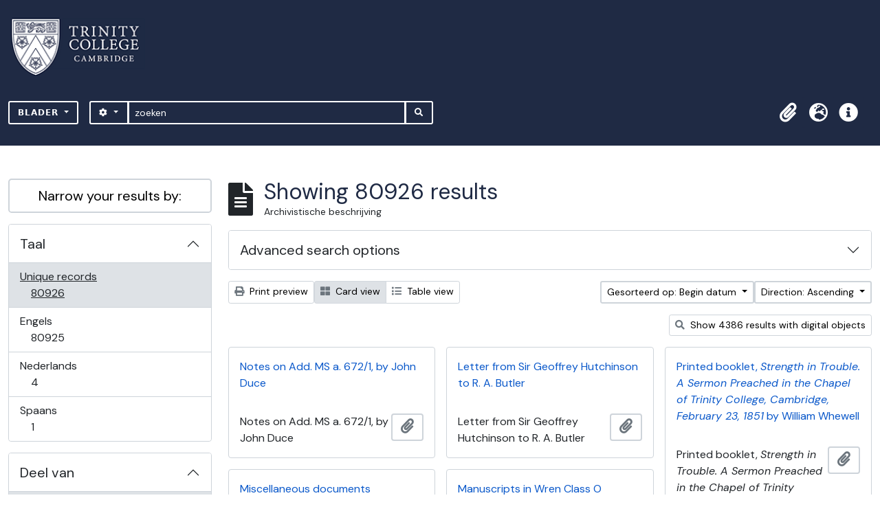

--- FILE ---
content_type: text/html; charset=utf-8
request_url: https://archives.trin.cam.ac.uk/index.php/informationobject/browse?view=card&sort=startDate&sortDir=asc&sf_culture=nl&topLod=0
body_size: 14336
content:

<!DOCTYPE html>
<html lang="nl" dir="ltr">
  <head>
    <meta charset="utf-8">
    <meta name="viewport" content="width=device-width, initial-scale=1">
    <title>archives.trin.cam.ac.uk</title>
        <link rel="shortcut icon" href="/favicon.ico">
    <script defer src="/dist/js/vendor.bundle.1697f26639ee588df9ee.js"></script><script defer src="/dist/js/arDominionB5Plugin.bundle.c90c2b41629624ee747a.js"></script><link href="/dist/css/arDominionB5Plugin.bundle.ce989ca7e5901f35d377.css" rel="stylesheet">
        <!-- <script
  src="https://code.jquery.com/jquery-3.7.0.min.js"
  integrity="sha256-2Pmvv0kuTBOenSvLm6bvfBSSHrUJ+3A7x6P5Ebd07/g="
  crossorigin="anonymous"></script> -->
  <link rel="stylesheet" href="/plugins/arDominionB5Plugin/max_files/css/maxstyles.css" />
    <script src="/plugins/arDominionB5Plugin/max_files/js/searchstringsplit.js"></script>
    <script src="/plugins/arDominionB5Plugin/max_files/js/messaging.js"></script>
    
<!-- Global site tag (gtag.js) - Google Analytics goes here -->
<script async src="https://www.googletagmanager.com/gtag/js?id=UA-175155200-2"></script>
<!-- <script type="text/javascript">
  jQuery(document).ready(function() {
    for(var i = 3; i <=8; i++){
      jQuery(":root").find("#action-icons ul li:nth-of-type(" + i + ")").css('display', 'none');
    }
  });
</script> -->

<!-- Google tag (gtag.js) -->
<script async src="https://www.googletagmanager.com/gtag/js?id=G-KJKFW42REE"></script>
<script>
  window.dataLayer = window.dataLayer || [];
  function gtag(){dataLayer.push(arguments);}
  gtag('js', new Date());

  gtag('config', 'G-KJKFW42REE');
</script> 

  </head>
  <body class="d-flex flex-column min-vh-100 informationobject browse">
        <div class="visually-hidden-focusable p-3 border-bottom">
  <a class="btn btn-sm btn-secondary" href="#main-column">
    Skip to main content  </a>
</div>
    



<header id="top-bar" class="navbar navbar-expand-lg navbar-dark bg-dark max-custom-header" role="navigation" aria-label="Main navigation">
  
<div class="container-xxl flex-grow-1 logo-container">

          <a class="navbar-brand d-flex flex-wrap flex-lg-nowrap align-items-center py-0 me-0" href="/index.php/" title="home" rel="home">
                  <img alt="AtoM logo" class="d-inline-block my-2 me-3" height="35" src="/plugins/arDominionB5Plugin/images/logo.png" />                      </a>
       
    <button class="navbar-toggler atom-btn-secondary my-2 me-1" type="button" data-bs-toggle="collapse" data-bs-target="#navbar-content" aria-controls="navbar-content" aria-expanded="false">
      <span class="navbar-toggler-icon"></span>
      <span class="visually-hidden">Toggle navigation</span>
    </button>
</div>
<div class="container-xxl flex-grow-1">

    <div class="collapse navbar-collapse flex-wrap justify-content-end me-1" id="navbar-content">
      <div class="d-flex flex-wrap flex-lg-nowrap flex-grow-1">
        <div class="dropdown my-2 me-3">
  <button class="btn btn-sm atom-btn-secondary dropdown-toggle" type="button" id="browse-menu" data-bs-toggle="dropdown" aria-expanded="false">
    Blader  </button>
  <ul class="dropdown-menu mt-2" aria-labelledby="browse-menu">
    <li>
      <h6 class="dropdown-header">
        Blader      </h6>
    </li>
                  <li id="node_browseInformationObjects">
          <a class="dropdown-item" href="/index.php/informationobject/browse" title="archivistische beschrijving">archivistische beschrijving</a>        </li>
                        <li id="node_browseActors">
          <a class="dropdown-item" href="/index.php/actor/browse" title="geautoriseerd bestand">geautoriseerd bestand</a>        </li>
                        <li id="node_browseDigitalObjects">
          <a class="dropdown-item" href="/index.php/informationobject/browse?view=card&amp;onlyMedia=1&amp;topLod=0" title="Digitale objecten">Digitale objecten</a>        </li>
            </ul>
</div>
        <form
  id="search-box"
  class="d-flex flex-grow-1 my-2"
  role="search"
  action="/index.php/informationobject/browse">
  <h2 class="visually-hidden">zoeken</h2>
  <input type="hidden" name="topLod" value="0">
  <input type="hidden" name="sort" value="relevance">
  <div class="input-group flex-nowrap">
    <button
      id="search-box-options"
      class="btn btn-sm atom-btn-secondary dropdown-toggle"
      type="button"
      data-bs-toggle="dropdown"
      data-bs-auto-close="outside"
  >
      <i class="fas fa-cog" aria-hidden="true"></i>
      <span class="visually-hidden">Search options</span>
    </button>
    <div class="dropdown-menu mt-2" aria-labelledby="search-box-options">
            <a class="dropdown-item" href="/index.php/informationobject/browse?showAdvanced=1&topLod=0">
        Advanced search      </a>
    </div>
    <input
      id="search-box-input"
      class="form-control form-control-sm dropdown-toggle"
      type="search"
      name="query"
      autocomplete="off"
      value=""
      placeholder="zoeken"
      data-url="/index.php/search/autocomplete"
      data-bs-toggle="dropdown"
      aria-label="zoeken"
  >
    <ul id="search-box-results" class="dropdown-menu mt-2" aria-labelledby="search-box-input"></ul>
    <button class="btn btn-sm atom-btn-secondary" type="submit">
      <i class="fas fa-search" aria-hidden="true"></i>
      <span class="visually-hidden">Search in browse page</span>
    </button>
  </div>
</form>
      </div>
      <div class="d-flex flex-nowrap flex-column flex-lg-row align-items-strech align-items-lg-center">
        <ul class="navbar-nav mx-lg-2">
                    <li class="nav-item dropdown d-flex flex-column">
  <a
    class="nav-link dropdown-toggle d-flex align-items-center p-0"
    href="#"
    id="clipboard-menu"
    role="button"
    data-bs-toggle="dropdown"
    aria-expanded="false"
    data-total-count-label="records added"
    data-alert-close="Close"
    data-load-alert-message="There was an error loading the clipboard content."
    data-export-alert-message="The clipboard is empty for this entity type."
    data-export-check-url="/index.php/clipboard/exportCheck"
    data-delete-alert-message="Note: clipboard items unclipped in this page will be removed from the clipboard when the page is refreshed. You can re-select them now, or reload the page to remove them completely. Using the sort or print preview buttons will also cause a page reload - so anything currently deselected will be lost!">
    <i
      class="fas fa-2x fa-fw fa-paperclip px-0 px-lg-2 py-2"
      data-bs-toggle="tooltip"
      data-bs-placement="bottom"
      data-bs-custom-class="d-none d-lg-block"
      title="Clipboard"
      aria-hidden="true">
    </i>
    <span class="d-lg-none mx-1" aria-hidden="true">
      Clipboard    </span>
    <span class="visually-hidden">
      Clipboard    </span>
  </a>
  <ul class="dropdown-menu dropdown-menu-end mb-2" aria-labelledby="clipboard-menu">
    <li>
      <h6 class="dropdown-header">
        Clipboard      </h6>
    </li>
    <li class="text-muted text-nowrap px-3 pb-2">
      <span
        id="counts-block"
        data-information-object-label="Archivistische beschrijving"
        data-actor-object-label="Geauthoriseerde beschrijving"
        data-repository-object-label="Archiefinstelling">
      </span>
    </li>
                  <li id="node_clearClipboard">
          <a class="dropdown-item" href="/index.php/" title="Clear all selections">Clear all selections</a>        </li>
                        <li id="node_goToClipboard">
          <a class="dropdown-item" href="/index.php/clipboard/view" title="Go to clipboard">Go to clipboard</a>        </li>
                        <li id="node_loadClipboard">
          <a class="dropdown-item" href="/index.php/clipboard/load" title="Load clipboard">Load clipboard</a>        </li>
                        <li id="node_saveClipboard">
          <a class="dropdown-item" href="/index.php/clipboard/save" title="Save clipboard">Save clipboard</a>        </li>
            </ul>
</li>
                      <li class="nav-item dropdown d-flex flex-column">
  <a
    class="nav-link dropdown-toggle d-flex align-items-center p-0"
    href="#"
    id="language-menu"
    role="button"
    data-bs-toggle="dropdown"
    aria-expanded="false">
    <i
      class="fas fa-2x fa-fw fa-globe-europe px-0 px-lg-2 py-2"
      data-bs-toggle="tooltip"
      data-bs-placement="bottom"
      data-bs-custom-class="d-none d-lg-block"
      title="Taal"
      aria-hidden="true">
    </i>
    <span class="d-lg-none mx-1" aria-hidden="true">
      Taal    </span>
    <span class="visually-hidden">
      Taal    </span>  
  </a>
  <ul class="dropdown-menu dropdown-menu-end mb-2" aria-labelledby="language-menu">
    <li>
      <h6 class="dropdown-header">
        Taal      </h6>
    </li>
          <li>
        <a class="dropdown-item" href="/index.php/informationobject/browse?sf_culture=en&amp;view=card&amp;sort=startDate&amp;sortDir=asc&amp;topLod=0" title="English">English</a>      </li>
          <li>
        <a class="dropdown-item" href="/index.php/informationobject/browse?sf_culture=fr&amp;view=card&amp;sort=startDate&amp;sortDir=asc&amp;topLod=0" title="Français">Français</a>      </li>
          <li>
        <a class="dropdown-item" href="/index.php/informationobject/browse?sf_culture=es&amp;view=card&amp;sort=startDate&amp;sortDir=asc&amp;topLod=0" title="Español">Español</a>      </li>
          <li>
        <a class="dropdown-item" href="/index.php/informationobject/browse?sf_culture=nl&amp;view=card&amp;sort=startDate&amp;sortDir=asc&amp;topLod=0" title="Nederlands">Nederlands</a>      </li>
          <li>
        <a class="dropdown-item" href="/index.php/informationobject/browse?sf_culture=pt&amp;view=card&amp;sort=startDate&amp;sortDir=asc&amp;topLod=0" title="Português">Português</a>      </li>
      </ul>
</li>
                    <li class="nav-item dropdown d-flex flex-column">
  <a
    class="nav-link dropdown-toggle d-flex align-items-center p-0"
    href="#"
    id="quick-links-menu"
    role="button"
    data-bs-toggle="dropdown"
    aria-expanded="false">
    <i
      class="fas fa-2x fa-fw fa-info-circle px-0 px-lg-2 py-2"
      data-bs-toggle="tooltip"
      data-bs-placement="bottom"
      data-bs-custom-class="d-none d-lg-block"
      title="Quick links"
      aria-hidden="true">
    </i>
    <span class="d-lg-none mx-1" aria-hidden="true">
      Quick links    </span> 
    <span class="visually-hidden">
      Quick links    </span>
  </a>
  <ul class="dropdown-menu dropdown-menu-end mb-2" aria-labelledby="quick-links-menu">
    <li>
      <h6 class="dropdown-header">
        Quick links      </h6>
    </li>
                  <li id="node_home">
          <a class="dropdown-item" href="/index.php/" title="home">home</a>        </li>
                        <li id="node_about">
          <a class="dropdown-item" href="/index.php/about" title="Over">Over</a>        </li>
                        <li id="node_help">
          <a class="dropdown-item" href="http://docs.accesstomemory.org/" title="Help">Help</a>        </li>
                                                      <li id="node_Test">
          <a class="dropdown-item" href="/index.php/test" title="Test">Test</a>        </li>
                        <li id="node_privacy">
          <a class="dropdown-item" href="/index.php/privacy" title="Privacy Policy">Privacy Policy</a>        </li>
                        <li id="node_Introduction to the Catalogue">
          <a class="dropdown-item" href="/index.php/introduction-to-catalogue" title="Introduction">Introduction</a>        </li>
                        <li id="node_Overview">
          <a class="dropdown-item" href="/index.php/overview" title="Overview">Overview</a>        </li>
                        <li id="node_List of Modern Manuscript Collections">
          <a class="dropdown-item" href="/index.php/list-of-collections" title="List of Collections">List of Collections</a>        </li>
                        <li id="node_Navigating and Searching the Catalogue">
          <a class="dropdown-item" href="https://archives.trin.cam.ac.uk/index.php/how-to-search" title="Navigating and Searching">Navigating and Searching</a>        </li>
                        <li id="node_Notes on Referencing">
          <a class="dropdown-item" href="/index.php/referencing" title="Referencing">Referencing</a>        </li>
                        <li id="node_Featured Items">
          <a class="dropdown-item" href="https://archives.trin.cam.ac.uk/index.php/feature" title="Featured Items">Featured Items</a>        </li>
                        <li id="node_Indexing Terms">
          <a class="dropdown-item" href="/index.php/index-terms" title="Indexing Terms">Indexing Terms</a>        </li>
            </ul>
</li>
        </ul>
                  </div>
    </div>
  </div>
</header>

  <div class="bg-secondary text-white max_front-page__header-secondary">
    <div class="container-xl py-1">
      Archive Site Trinity College Cambridge    </div>
  </div>
    

<div id="wrapper" class="container-xxl pt-3 flex-grow-1 max-2-col">
            <div class="row">
    <div id="sidebar" class="col-md-3">
      
    <h2 class="d-grid">
      <button
        class="btn btn-lg atom-btn-white collapsed text-wrap"
        type="button"
        data-bs-toggle="collapse"
        data-bs-target="#collapse-aggregations"
        aria-expanded="false"
        aria-controls="collapse-aggregations">
        Narrow your results by:      </button>
    </h2>

    <div class="collapse" id="collapse-aggregations">

      
      

<div class="accordion mb-3">
  <div class="accordion-item aggregation">
    <h2 class="accordion-header" id="heading-languages">
      <button
        class="accordion-button collapsed"
        type="button"
        data-bs-toggle="collapse"
        data-bs-target="#collapse-languages"
        aria-expanded="false"
        aria-controls="collapse-languages">
        Taal      </button>
    </h2>
    <div
      id="collapse-languages"
      class="accordion-collapse collapse list-group list-group-flush"
      aria-labelledby="heading-languages">
      
          
              
        <a class="list-group-item list-group-item-action d-flex justify-content-between align-items-center text-break active text-decoration-underline" href="/index.php/informationobject/browse?view=card&amp;sort=startDate&amp;sortDir=asc&amp;sf_culture=nl&amp;topLod=0" title="Unique records, 80926 results80926">Unique records<span class="visually-hidden">, 80926 results</span><span aria-hidden="true" class="ms-3 text-nowrap">80926</span></a>              
        <a class="list-group-item list-group-item-action d-flex justify-content-between align-items-center text-break" href="/index.php/informationobject/browse?languages=en&amp;view=card&amp;sort=startDate&amp;sortDir=asc&amp;sf_culture=nl&amp;topLod=0" title="Engels, 80925 results80925">Engels<span class="visually-hidden">, 80925 results</span><span aria-hidden="true" class="ms-3 text-nowrap">80925</span></a>              
        <a class="list-group-item list-group-item-action d-flex justify-content-between align-items-center text-break" href="/index.php/informationobject/browse?languages=nl&amp;view=card&amp;sort=startDate&amp;sortDir=asc&amp;sf_culture=nl&amp;topLod=0" title="Nederlands, 4 results4">Nederlands<span class="visually-hidden">, 4 results</span><span aria-hidden="true" class="ms-3 text-nowrap">4</span></a>              
        <a class="list-group-item list-group-item-action d-flex justify-content-between align-items-center text-break" href="/index.php/informationobject/browse?languages=es&amp;view=card&amp;sort=startDate&amp;sortDir=asc&amp;sf_culture=nl&amp;topLod=0" title="Spaans, 1 results1">Spaans<span class="visually-hidden">, 1 results</span><span aria-hidden="true" class="ms-3 text-nowrap">1</span></a>          </div>
  </div>
</div>

      

<div class="accordion mb-3">
  <div class="accordion-item aggregation">
    <h2 class="accordion-header" id="heading-collection">
      <button
        class="accordion-button collapsed"
        type="button"
        data-bs-toggle="collapse"
        data-bs-target="#collapse-collection"
        aria-expanded="false"
        aria-controls="collapse-collection">
        Deel van      </button>
    </h2>
    <div
      id="collapse-collection"
      class="accordion-collapse collapse list-group list-group-flush"
      aria-labelledby="heading-collection">
      
              <a class="list-group-item list-group-item-action d-flex justify-content-between align-items-center active text-decoration-underline" href="/index.php/informationobject/browse?view=card&amp;sort=startDate&amp;sortDir=asc&amp;sf_culture=nl&amp;topLod=0" title="All">All</a>          
              
        <a class="list-group-item list-group-item-action d-flex justify-content-between align-items-center text-break" href="/index.php/informationobject/browse?collection=171314&amp;view=card&amp;sort=startDate&amp;sortDir=asc&amp;sf_culture=nl&amp;topLod=0" title="Papers of Richard Monckton Milnes, Lord Houghton, 8184 results8184">Papers of Richard Monckton Milnes, Lord Houghton<span class="visually-hidden">, 8184 results</span><span aria-hidden="true" class="ms-3 text-nowrap">8184</span></a>              
        <a class="list-group-item list-group-item-action d-flex justify-content-between align-items-center text-break" href="/index.php/informationobject/browse?collection=147338&amp;view=card&amp;sort=startDate&amp;sortDir=asc&amp;sf_culture=nl&amp;topLod=0" title="Additional Manuscripts a, 7386 results7386">Additional Manuscripts a<span class="visually-hidden">, 7386 results</span><span aria-hidden="true" class="ms-3 text-nowrap">7386</span></a>              
        <a class="list-group-item list-group-item-action d-flex justify-content-between align-items-center text-break" href="/index.php/informationobject/browse?collection=453&amp;view=card&amp;sort=startDate&amp;sortDir=asc&amp;sf_culture=nl&amp;topLod=0" title="Papers of Robert Calverley Trevelyan and Elizabeth Trevelyan, 5881 results5881">Papers of Robert Calverley Trevelyan and Elizabeth Trevelyan<span class="visually-hidden">, 5881 results</span><span aria-hidden="true" class="ms-3 text-nowrap">5881</span></a>              
        <a class="list-group-item list-group-item-action d-flex justify-content-between align-items-center text-break" href="/index.php/informationobject/browse?collection=163665&amp;view=card&amp;sort=startDate&amp;sortDir=asc&amp;sf_culture=nl&amp;topLod=0" title="Additional Manuscripts c, 5430 results5430">Additional Manuscripts c<span class="visually-hidden">, 5430 results</span><span aria-hidden="true" class="ms-3 text-nowrap">5430</span></a>              
        <a class="list-group-item list-group-item-action d-flex justify-content-between align-items-center text-break" href="/index.php/informationobject/browse?collection=118971&amp;view=card&amp;sort=startDate&amp;sortDir=asc&amp;sf_culture=nl&amp;topLod=0" title="Manuscripts in Wren Class O, 5428 results5428">Manuscripts in Wren Class O<span class="visually-hidden">, 5428 results</span><span aria-hidden="true" class="ms-3 text-nowrap">5428</span></a>              
        <a class="list-group-item list-group-item-action d-flex justify-content-between align-items-center text-break" href="/index.php/informationobject/browse?collection=69501&amp;view=card&amp;sort=startDate&amp;sortDir=asc&amp;sf_culture=nl&amp;topLod=0" title="Papers of Lord Butler, 3565 results3565">Papers of Lord Butler<span class="visually-hidden">, 3565 results</span><span aria-hidden="true" class="ms-3 text-nowrap">3565</span></a>              
        <a class="list-group-item list-group-item-action d-flex justify-content-between align-items-center text-break" href="/index.php/informationobject/browse?collection=445&amp;view=card&amp;sort=startDate&amp;sortDir=asc&amp;sf_culture=nl&amp;topLod=0" title="Papers of Sir James Frazer, 2669 results2669">Papers of Sir James Frazer<span class="visually-hidden">, 2669 results</span><span aria-hidden="true" class="ms-3 text-nowrap">2669</span></a>              
        <a class="list-group-item list-group-item-action d-flex justify-content-between align-items-center text-break" href="/index.php/informationobject/browse?collection=172250&amp;view=card&amp;sort=startDate&amp;sortDir=asc&amp;sf_culture=nl&amp;topLod=0" title="Papers of Julian Trevelyan, 2640 results2640">Papers of Julian Trevelyan<span class="visually-hidden">, 2640 results</span><span aria-hidden="true" class="ms-3 text-nowrap">2640</span></a>              
        <a class="list-group-item list-group-item-action d-flex justify-content-between align-items-center text-break" href="/index.php/informationobject/browse?collection=99444&amp;view=card&amp;sort=startDate&amp;sortDir=asc&amp;sf_culture=nl&amp;topLod=0" title="Pethick-Lawrence Papers, 2386 results2386">Pethick-Lawrence Papers<span class="visually-hidden">, 2386 results</span><span aria-hidden="true" class="ms-3 text-nowrap">2386</span></a>              
        <a class="list-group-item list-group-item-action d-flex justify-content-between align-items-center text-break" href="/index.php/informationobject/browse?collection=116320&amp;view=card&amp;sort=startDate&amp;sortDir=asc&amp;sf_culture=nl&amp;topLod=0" title="Mayor Papers, 2381 results2381">Mayor Papers<span class="visually-hidden">, 2381 results</span><span aria-hidden="true" class="ms-3 text-nowrap">2381</span></a>          </div>
  </div>
</div>

      
      

<div class="accordion mb-3">
  <div class="accordion-item aggregation">
    <h2 class="accordion-header" id="heading-creators">
      <button
        class="accordion-button collapsed"
        type="button"
        data-bs-toggle="collapse"
        data-bs-target="#collapse-creators"
        aria-expanded="false"
        aria-controls="collapse-creators">
        Archiefvormer      </button>
    </h2>
    <div
      id="collapse-creators"
      class="accordion-collapse collapse list-group list-group-flush"
      aria-labelledby="heading-creators">
      
              <a class="list-group-item list-group-item-action d-flex justify-content-between align-items-center active text-decoration-underline" href="/index.php/informationobject/browse?view=card&amp;sort=startDate&amp;sortDir=asc&amp;sf_culture=nl&amp;topLod=0" title="All">All</a>          
              
        <a class="list-group-item list-group-item-action d-flex justify-content-between align-items-center text-break" href="/index.php/informationobject/browse?creators=22507&amp;view=card&amp;sort=startDate&amp;sortDir=asc&amp;sf_culture=nl&amp;topLod=0" title="Macaulay, Thomas Babington (1800-1859), 1st Baron Macaulay, historian, essayist, and poet, 421 results421">Macaulay, Thomas Babington (1800-1859), 1st Baron Macaulay, historian, essayist, and poet<span class="visually-hidden">, 421 results</span><span aria-hidden="true" class="ms-3 text-nowrap">421</span></a>              
        <a class="list-group-item list-group-item-action d-flex justify-content-between align-items-center text-break" href="/index.php/informationobject/browse?creators=25443&amp;view=card&amp;sort=startDate&amp;sortDir=asc&amp;sf_culture=nl&amp;topLod=0" title="Whewell, William (1794-1866), college head and writer on the history and philosophy of science, 110 results110">Whewell, William (1794-1866), college head and writer on the history and philosophy of science<span class="visually-hidden">, 110 results</span><span aria-hidden="true" class="ms-3 text-nowrap">110</span></a>              
        <a class="list-group-item list-group-item-action d-flex justify-content-between align-items-center text-break" href="/index.php/informationobject/browse?creators=94248&amp;view=card&amp;sort=startDate&amp;sortDir=asc&amp;sf_culture=nl&amp;topLod=0" title="Turner, Dawson (1775-1858), banker, botanist, and antiquary, 91 results91">Turner, Dawson (1775-1858), banker, botanist, and antiquary<span class="visually-hidden">, 91 results</span><span aria-hidden="true" class="ms-3 text-nowrap">91</span></a>              
        <a class="list-group-item list-group-item-action d-flex justify-content-between align-items-center text-break" href="/index.php/informationobject/browse?creators=307641&amp;view=card&amp;sort=startDate&amp;sortDir=asc&amp;sf_culture=nl&amp;topLod=0" title="Babington, Jean (1764-1845), née Macaulay, wife of Thomas Babington, 62 results62">Babington, Jean (1764-1845), née Macaulay, wife of Thomas Babington<span class="visually-hidden">, 62 results</span><span aria-hidden="true" class="ms-3 text-nowrap">62</span></a>              
        <a class="list-group-item list-group-item-action d-flex justify-content-between align-items-center text-break" href="/index.php/informationobject/browse?creators=194163&amp;view=card&amp;sort=startDate&amp;sortDir=asc&amp;sf_culture=nl&amp;topLod=0" title="Parker, Sir James (1803–1852) Knight, judge, 56 results56">Parker, Sir James (1803–1852) Knight, judge<span class="visually-hidden">, 56 results</span><span aria-hidden="true" class="ms-3 text-nowrap">56</span></a>              
        <a class="list-group-item list-group-item-action d-flex justify-content-between align-items-center text-break" href="/index.php/informationobject/browse?creators=8147&amp;view=card&amp;sort=startDate&amp;sortDir=asc&amp;sf_culture=nl&amp;topLod=0" title="Wright, William Aldis (1831-1914), literary and biblical scholar, 55 results55">Wright, William Aldis (1831-1914), literary and biblical scholar<span class="visually-hidden">, 55 results</span><span aria-hidden="true" class="ms-3 text-nowrap">55</span></a>              
        <a class="list-group-item list-group-item-action d-flex justify-content-between align-items-center text-break" href="/index.php/informationobject/browse?creators=7604&amp;view=card&amp;sort=startDate&amp;sortDir=asc&amp;sf_culture=nl&amp;topLod=0" title="Sidgwick, Mary (d 1879), mother of Henry Sidgwick, 53 results53">Sidgwick, Mary (d 1879), mother of Henry Sidgwick<span class="visually-hidden">, 53 results</span><span aria-hidden="true" class="ms-3 text-nowrap">53</span></a>              
        <a class="list-group-item list-group-item-action d-flex justify-content-between align-items-center text-break" href="/index.php/informationobject/browse?creators=116319&amp;view=card&amp;sort=startDate&amp;sortDir=asc&amp;sf_culture=nl&amp;topLod=0" title="The Mayor family, 51 results51">The Mayor family<span class="visually-hidden">, 51 results</span><span aria-hidden="true" class="ms-3 text-nowrap">51</span></a>              
        <a class="list-group-item list-group-item-action d-flex justify-content-between align-items-center text-break" href="/index.php/informationobject/browse?creators=6246&amp;view=card&amp;sort=startDate&amp;sortDir=asc&amp;sf_culture=nl&amp;topLod=0" title="Jackson, Henry (1839-1921), classical scholar, 49 results49">Jackson, Henry (1839-1921), classical scholar<span class="visually-hidden">, 49 results</span><span aria-hidden="true" class="ms-3 text-nowrap">49</span></a>              
        <a class="list-group-item list-group-item-action d-flex justify-content-between align-items-center text-break" href="/index.php/informationobject/browse?creators=146838&amp;view=card&amp;sort=startDate&amp;sortDir=asc&amp;sf_culture=nl&amp;topLod=0" title="Powell, John Enoch (1912-1998), politician, 48 results48">Powell, John Enoch (1912-1998), politician<span class="visually-hidden">, 48 results</span><span aria-hidden="true" class="ms-3 text-nowrap">48</span></a>          </div>
  </div>
</div>

      

<div class="accordion mb-3">
  <div class="accordion-item aggregation">
    <h2 class="accordion-header" id="heading-names">
      <button
        class="accordion-button collapsed"
        type="button"
        data-bs-toggle="collapse"
        data-bs-target="#collapse-names"
        aria-expanded="false"
        aria-controls="collapse-names">
        Naam      </button>
    </h2>
    <div
      id="collapse-names"
      class="accordion-collapse collapse list-group list-group-flush"
      aria-labelledby="heading-names">
      
              <a class="list-group-item list-group-item-action d-flex justify-content-between align-items-center active text-decoration-underline" href="/index.php/informationobject/browse?view=card&amp;sort=startDate&amp;sortDir=asc&amp;sf_culture=nl&amp;topLod=0" title="All">All</a>          
              
        <a class="list-group-item list-group-item-action d-flex justify-content-between align-items-center text-break" href="/index.php/informationobject/browse?names=6235&amp;view=card&amp;sort=startDate&amp;sortDir=asc&amp;sf_culture=nl&amp;topLod=0" title="Trevelyan, Elizabeth (1875-1957), musician, 2939 results2939">Trevelyan, Elizabeth (1875-1957), musician<span class="visually-hidden">, 2939 results</span><span aria-hidden="true" class="ms-3 text-nowrap">2939</span></a>              
        <a class="list-group-item list-group-item-action d-flex justify-content-between align-items-center text-break" href="/index.php/informationobject/browse?names=1688&amp;view=card&amp;sort=startDate&amp;sortDir=asc&amp;sf_culture=nl&amp;topLod=0" title="Frazer, Lilly (? 1855-1941), writer and translator, wife of Sir James George Frazer, 1576 results1576">Frazer, Lilly (? 1855-1941), writer and translator, wife of Sir James George Frazer<span class="visually-hidden">, 1576 results</span><span aria-hidden="true" class="ms-3 text-nowrap">1576</span></a>              
        <a class="list-group-item list-group-item-action d-flex justify-content-between align-items-center text-break" href="/index.php/informationobject/browse?names=8677&amp;view=card&amp;sort=startDate&amp;sortDir=asc&amp;sf_culture=nl&amp;topLod=0" title="Trevelyan, Sir George Otto (1838–1928), 2nd Baronet, politician and author, 1515 results1515">Trevelyan, Sir George Otto (1838–1928), 2nd Baronet, politician and author<span class="visually-hidden">, 1515 results</span><span aria-hidden="true" class="ms-3 text-nowrap">1515</span></a>              
        <a class="list-group-item list-group-item-action d-flex justify-content-between align-items-center text-break" href="/index.php/informationobject/browse?names=9047&amp;view=card&amp;sort=startDate&amp;sortDir=asc&amp;sf_culture=nl&amp;topLod=0" title="Trevelyan, Caroline (c 1847-1928), wife of Sir George Otto Trevelyan, 2nd Baronet, 1436 results1436">Trevelyan, Caroline (c 1847-1928), wife of Sir George Otto Trevelyan, 2nd Baronet<span class="visually-hidden">, 1436 results</span><span aria-hidden="true" class="ms-3 text-nowrap">1436</span></a>              
        <a class="list-group-item list-group-item-action d-flex justify-content-between align-items-center text-break" href="/index.php/informationobject/browse?names=3639&amp;view=card&amp;sort=startDate&amp;sortDir=asc&amp;sf_culture=nl&amp;topLod=0" title="Trevelyan, George Macaulay (1876-1962), historian, public educator, and conservationist, 996 results996">Trevelyan, George Macaulay (1876-1962), historian, public educator, and conservationist<span class="visually-hidden">, 996 results</span><span aria-hidden="true" class="ms-3 text-nowrap">996</span></a>              
        <a class="list-group-item list-group-item-action d-flex justify-content-between align-items-center text-break" href="/index.php/informationobject/browse?names=26278&amp;view=card&amp;sort=startDate&amp;sortDir=asc&amp;sf_culture=nl&amp;topLod=0" title="Sidgwick, Henry (1838-1900), philosopher, 934 results934">Sidgwick, Henry (1838-1900), philosopher<span class="visually-hidden">, 934 results</span><span aria-hidden="true" class="ms-3 text-nowrap">934</span></a>              
        <a class="list-group-item list-group-item-action d-flex justify-content-between align-items-center text-break" href="/index.php/informationobject/browse?names=1761&amp;view=card&amp;sort=startDate&amp;sortDir=asc&amp;sf_culture=nl&amp;topLod=0" title="Trevelyan, Julian Otto (1910-1988), painter and printmaker, 903 results903">Trevelyan, Julian Otto (1910-1988), painter and printmaker<span class="visually-hidden">, 903 results</span><span aria-hidden="true" class="ms-3 text-nowrap">903</span></a>              
        <a class="list-group-item list-group-item-action d-flex justify-content-between align-items-center text-break" href="/index.php/informationobject/browse?names=2122&amp;view=card&amp;sort=startDate&amp;sortDir=asc&amp;sf_culture=nl&amp;topLod=0" title="Tovey, Sir Donald Francis (1875-1940), knight, music scholar and composer, 616 results616">Tovey, Sir Donald Francis (1875-1940), knight, music scholar and composer<span class="visually-hidden">, 616 results</span><span aria-hidden="true" class="ms-3 text-nowrap">616</span></a>              
        <a class="list-group-item list-group-item-action d-flex justify-content-between align-items-center text-break" href="/index.php/informationobject/browse?names=7719&amp;view=card&amp;sort=startDate&amp;sortDir=asc&amp;sf_culture=nl&amp;topLod=0" title="Trevelyan, Sir Charles Philips (1870-1958), 3rd Baronet, politician, 563 results563">Trevelyan, Sir Charles Philips (1870-1958), 3rd Baronet, politician<span class="visually-hidden">, 563 results</span><span aria-hidden="true" class="ms-3 text-nowrap">563</span></a>              
        <a class="list-group-item list-group-item-action d-flex justify-content-between align-items-center text-break" href="/index.php/informationobject/browse?names=94328&amp;view=card&amp;sort=startDate&amp;sortDir=asc&amp;sf_culture=nl&amp;topLod=0" title="Gurney, Hudson (1775-1864), antiquary and banker, 526 results526">Gurney, Hudson (1775-1864), antiquary and banker<span class="visually-hidden">, 526 results</span><span aria-hidden="true" class="ms-3 text-nowrap">526</span></a>          </div>
  </div>
</div>

        
        
      

<div class="accordion mb-3">
  <div class="accordion-item aggregation">
    <h2 class="accordion-header" id="heading-genres">
      <button
        class="accordion-button collapsed"
        type="button"
        data-bs-toggle="collapse"
        data-bs-target="#collapse-genres"
        aria-expanded="false"
        aria-controls="collapse-genres">
        Genre      </button>
    </h2>
    <div
      id="collapse-genres"
      class="accordion-collapse collapse list-group list-group-flush"
      aria-labelledby="heading-genres">
      
              <a class="list-group-item list-group-item-action d-flex justify-content-between align-items-center active text-decoration-underline" href="/index.php/informationobject/browse?view=card&amp;sort=startDate&amp;sortDir=asc&amp;sf_culture=nl&amp;topLod=0" title="All">All</a>          
              
        <a class="list-group-item list-group-item-action d-flex justify-content-between align-items-center text-break" href="/index.php/informationobject/browse?genres=409&amp;view=card&amp;sort=startDate&amp;sortDir=asc&amp;sf_culture=nl&amp;topLod=0" title="Photographs, 293 results293">Photographs<span class="visually-hidden">, 293 results</span><span aria-hidden="true" class="ms-3 text-nowrap">293</span></a>              
        <a class="list-group-item list-group-item-action d-flex justify-content-between align-items-center text-break" href="/index.php/informationobject/browse?genres=415&amp;view=card&amp;sort=startDate&amp;sortDir=asc&amp;sf_culture=nl&amp;topLod=0" title="Prints, 52 results52">Prints<span class="visually-hidden">, 52 results</span><span aria-hidden="true" class="ms-3 text-nowrap">52</span></a>              
        <a class="list-group-item list-group-item-action d-flex justify-content-between align-items-center text-break" href="/index.php/informationobject/browse?genres=379&amp;view=card&amp;sort=startDate&amp;sortDir=asc&amp;sf_culture=nl&amp;topLod=0" title="Albums, 9 results9">Albums<span class="visually-hidden">, 9 results</span><span aria-hidden="true" class="ms-3 text-nowrap">9</span></a>              
        <a class="list-group-item list-group-item-action d-flex justify-content-between align-items-center text-break" href="/index.php/informationobject/browse?genres=999132690&amp;view=card&amp;sort=startDate&amp;sortDir=asc&amp;sf_culture=nl&amp;topLod=0" title="Stereographs, 7 results7">Stereographs<span class="visually-hidden">, 7 results</span><span aria-hidden="true" class="ms-3 text-nowrap">7</span></a>              
        <a class="list-group-item list-group-item-action d-flex justify-content-between align-items-center text-break" href="/index.php/informationobject/browse?genres=999102309&amp;view=card&amp;sort=startDate&amp;sortDir=asc&amp;sf_culture=nl&amp;topLod=0" title="Cartes-de-visite (card photographs), 6 results6">Cartes-de-visite (card photographs)<span class="visually-hidden">, 6 results</span><span aria-hidden="true" class="ms-3 text-nowrap">6</span></a>              
        <a class="list-group-item list-group-item-action d-flex justify-content-between align-items-center text-break" href="/index.php/informationobject/browse?genres=999139278&amp;view=card&amp;sort=startDate&amp;sortDir=asc&amp;sf_culture=nl&amp;topLod=0" title="Lithographs, 4 results4">Lithographs<span class="visually-hidden">, 4 results</span><span aria-hidden="true" class="ms-3 text-nowrap">4</span></a>              
        <a class="list-group-item list-group-item-action d-flex justify-content-between align-items-center text-break" href="/index.php/informationobject/browse?genres=413&amp;view=card&amp;sort=startDate&amp;sortDir=asc&amp;sf_culture=nl&amp;topLod=0" title="Postcards, 2 results2">Postcards<span class="visually-hidden">, 2 results</span><span aria-hidden="true" class="ms-3 text-nowrap">2</span></a>              
        <a class="list-group-item list-group-item-action d-flex justify-content-between align-items-center text-break" href="/index.php/informationobject/browse?genres=999102616&amp;view=card&amp;sort=startDate&amp;sortDir=asc&amp;sf_culture=nl&amp;topLod=0" title="Cabinet photographs, 2 results2">Cabinet photographs<span class="visually-hidden">, 2 results</span><span aria-hidden="true" class="ms-3 text-nowrap">2</span></a>              
        <a class="list-group-item list-group-item-action d-flex justify-content-between align-items-center text-break" href="/index.php/informationobject/browse?genres=382&amp;view=card&amp;sort=startDate&amp;sortDir=asc&amp;sf_culture=nl&amp;topLod=0" title="Books, 1 results1">Books<span class="visually-hidden">, 1 results</span><span aria-hidden="true" class="ms-3 text-nowrap">1</span></a>              
        <a class="list-group-item list-group-item-action d-flex justify-content-between align-items-center text-break" href="/index.php/informationobject/browse?genres=999140208&amp;view=card&amp;sort=startDate&amp;sortDir=asc&amp;sf_culture=nl&amp;topLod=0" title="Juvenilia, 1 results1">Juvenilia<span class="visually-hidden">, 1 results</span><span aria-hidden="true" class="ms-3 text-nowrap">1</span></a>          </div>
  </div>
</div>

      

<div class="accordion mb-3">
  <div class="accordion-item aggregation">
    <h2 class="accordion-header" id="heading-levels">
      <button
        class="accordion-button collapsed"
        type="button"
        data-bs-toggle="collapse"
        data-bs-target="#collapse-levels"
        aria-expanded="false"
        aria-controls="collapse-levels">
        Beschrijvingsniveau      </button>
    </h2>
    <div
      id="collapse-levels"
      class="accordion-collapse collapse list-group list-group-flush"
      aria-labelledby="heading-levels">
      
              <a class="list-group-item list-group-item-action d-flex justify-content-between align-items-center active text-decoration-underline" href="/index.php/informationobject/browse?view=card&amp;sort=startDate&amp;sortDir=asc&amp;sf_culture=nl&amp;topLod=0" title="All">All</a>          
              
        <a class="list-group-item list-group-item-action d-flex justify-content-between align-items-center text-break" href="/index.php/informationobject/browse?levels=233&amp;view=card&amp;sort=startDate&amp;sortDir=asc&amp;sf_culture=nl&amp;topLod=0" title="Stuk, 60346 results60346">Stuk<span class="visually-hidden">, 60346 results</span><span aria-hidden="true" class="ms-3 text-nowrap">60346</span></a>              
        <a class="list-group-item list-group-item-action d-flex justify-content-between align-items-center text-break" href="/index.php/informationobject/browse?levels=232&amp;view=card&amp;sort=startDate&amp;sortDir=asc&amp;sf_culture=nl&amp;topLod=0" title="Bestanddeel, 11033 results11033">Bestanddeel<span class="visually-hidden">, 11033 results</span><span aria-hidden="true" class="ms-3 text-nowrap">11033</span></a>              
        <a class="list-group-item list-group-item-action d-flex justify-content-between align-items-center text-break" href="/index.php/informationobject/browse?levels=290&amp;view=card&amp;sort=startDate&amp;sortDir=asc&amp;sf_culture=nl&amp;topLod=0" title="Deel, 7589 results7589">Deel<span class="visually-hidden">, 7589 results</span><span aria-hidden="true" class="ms-3 text-nowrap">7589</span></a>              
        <a class="list-group-item list-group-item-action d-flex justify-content-between align-items-center text-break" href="/index.php/informationobject/browse?levels=230&amp;view=card&amp;sort=startDate&amp;sortDir=asc&amp;sf_culture=nl&amp;topLod=0" title="Reeks, 1065 results1065">Reeks<span class="visually-hidden">, 1065 results</span><span aria-hidden="true" class="ms-3 text-nowrap">1065</span></a>              
        <a class="list-group-item list-group-item-action d-flex justify-content-between align-items-center text-break" href="/index.php/informationobject/browse?levels=88727&amp;view=card&amp;sort=startDate&amp;sortDir=asc&amp;sf_culture=nl&amp;topLod=0" title="sub-fonds, 177 results177">sub-fonds<span class="visually-hidden">, 177 results</span><span aria-hidden="true" class="ms-3 text-nowrap">177</span></a>              
        <a class="list-group-item list-group-item-action d-flex justify-content-between align-items-center text-break" href="/index.php/informationobject/browse?levels=7715&amp;view=card&amp;sort=startDate&amp;sortDir=asc&amp;sf_culture=nl&amp;topLod=0" title="Class, 168 results168">Class<span class="visually-hidden">, 168 results</span><span aria-hidden="true" class="ms-3 text-nowrap">168</span></a>              
        <a class="list-group-item list-group-item-action d-flex justify-content-between align-items-center text-break" href="/index.php/informationobject/browse?levels=227&amp;view=card&amp;sort=startDate&amp;sortDir=asc&amp;sf_culture=nl&amp;topLod=0" title="Archief, 102 results102">Archief<span class="visually-hidden">, 102 results</span><span aria-hidden="true" class="ms-3 text-nowrap">102</span></a>              
        <a class="list-group-item list-group-item-action d-flex justify-content-between align-items-center text-break" href="/index.php/informationobject/browse?levels=231&amp;view=card&amp;sort=startDate&amp;sortDir=asc&amp;sf_culture=nl&amp;topLod=0" title="Deelreeks, 85 results85">Deelreeks<span class="visually-hidden">, 85 results</span><span aria-hidden="true" class="ms-3 text-nowrap">85</span></a>              
        <a class="list-group-item list-group-item-action d-flex justify-content-between align-items-center text-break" href="/index.php/informationobject/browse?levels=228&amp;view=card&amp;sort=startDate&amp;sortDir=asc&amp;sf_culture=nl&amp;topLod=0" title="Deelarchief, 83 results83">Deelarchief<span class="visually-hidden">, 83 results</span><span aria-hidden="true" class="ms-3 text-nowrap">83</span></a>              
        <a class="list-group-item list-group-item-action d-flex justify-content-between align-items-center text-break" href="/index.php/informationobject/browse?levels=88955&amp;view=card&amp;sort=startDate&amp;sortDir=asc&amp;sf_culture=nl&amp;topLod=0" title="sub-series, 54 results54">sub-series<span class="visually-hidden">, 54 results</span><span aria-hidden="true" class="ms-3 text-nowrap">54</span></a>          </div>
  </div>
</div>

      

<div class="accordion mb-3">
  <div class="accordion-item aggregation">
    <h2 class="accordion-header" id="heading-mediatypes">
      <button
        class="accordion-button collapsed"
        type="button"
        data-bs-toggle="collapse"
        data-bs-target="#collapse-mediatypes"
        aria-expanded="false"
        aria-controls="collapse-mediatypes">
        mediatype      </button>
    </h2>
    <div
      id="collapse-mediatypes"
      class="accordion-collapse collapse list-group list-group-flush"
      aria-labelledby="heading-mediatypes">
      
              <a class="list-group-item list-group-item-action d-flex justify-content-between align-items-center active text-decoration-underline" href="/index.php/informationobject/browse?view=card&amp;sort=startDate&amp;sortDir=asc&amp;sf_culture=nl&amp;topLod=0" title="All">All</a>          
              
        <a class="list-group-item list-group-item-action d-flex justify-content-between align-items-center text-break" href="/index.php/informationobject/browse?mediatypes=136&amp;view=card&amp;sort=startDate&amp;sortDir=asc&amp;sf_culture=nl&amp;topLod=0" title="Afbeelding, 4348 results4348">Afbeelding<span class="visually-hidden">, 4348 results</span><span aria-hidden="true" class="ms-3 text-nowrap">4348</span></a>              
        <a class="list-group-item list-group-item-action d-flex justify-content-between align-items-center text-break" href="/index.php/informationobject/browse?mediatypes=137&amp;view=card&amp;sort=startDate&amp;sortDir=asc&amp;sf_culture=nl&amp;topLod=0" title="Tekst, 36 results36">Tekst<span class="visually-hidden">, 36 results</span><span aria-hidden="true" class="ms-3 text-nowrap">36</span></a>              
        <a class="list-group-item list-group-item-action d-flex justify-content-between align-items-center text-break" href="/index.php/informationobject/browse?mediatypes=139&amp;view=card&amp;sort=startDate&amp;sortDir=asc&amp;sf_culture=nl&amp;topLod=0" title="Anders, 2 results2">Anders<span class="visually-hidden">, 2 results</span><span aria-hidden="true" class="ms-3 text-nowrap">2</span></a>          </div>
  </div>
</div>

    </div>

      </div>
    <div id="main-column" role="main" class="col-md-9">
        
  <div class="multiline-header d-flex align-items-center mb-3">
    <i class="fas fa-3x fa-file-alt me-3" aria-hidden="true"></i>
    <div class="d-flex flex-column">
      <h1 class="mb-0" aria-describedby="heading-label">
                  Showing 80926 results              </h1>
      <span class="small" id="heading-label">
        Archivistische beschrijving      </span>
    </div>
  </div>
        <div class="d-flex flex-wrap gap-2">
    
                                    </div>

      
  <div class="accordion mb-3 adv-search" role="search">
  <div class="accordion-item">
    <h2 class="accordion-header" id="heading-adv-search">
      <button class="accordion-button collapsed" type="button" data-bs-toggle="collapse" data-bs-target="#collapse-adv-search" aria-expanded="false" aria-controls="collapse-adv-search" data-cy="advanced-search-toggle">
        Advanced search options      </button>
    </h2>
    <div id="collapse-adv-search" class="accordion-collapse collapse" aria-labelledby="heading-adv-search">
      <div class="accordion-body">
        <form name="advanced-search-form" method="get" action="/index.php/informationobject/browse">
                      <input type="hidden" name="view" value="card"/>
                      <input type="hidden" name="sort" value="startDate"/>
          
          <h5>Find results with:</h5>

          <div class="criteria mb-4">

            
              
            
            
            <div class="criterion row align-items-center">

              <div class="col-xl-auto mb-3 adv-search-boolean">
                <select class="form-select" name="so0">
                  <option value="and">and</option>
                  <option value="or">or</option>
                  <option value="not">not</option>
                </select>
              </div>

              <div class="col-xl-auto flex-grow-1 mb-3">
                <input class="form-control" type="text" aria-label="zoeken" placeholder="zoeken" name="sq0">
              </div>

              <div class="col-xl-auto mb-3 text-center">
                <span class="form-text">in</span>
              </div>

              <div class="col-xl-auto mb-3">
                <select class="form-select" name="sf0">
                                      <option value="">
                      Any field                    </option>
                                      <option value="title">
                      Titel                    </option>
                                      <option value="archivalHistory">
                      Geschiedenis van het archief                    </option>
                                      <option value="scopeAndContent">
                      Bereik en inhoud                    </option>
                                      <option value="extentAndMedium">
                      Omvang en medium                    </option>
                                      <option value="subject">
                      Onderwerp trefwoord                    </option>
                                      <option value="name">
                      Naam ontsluitingsterm                    </option>
                                      <option value="place">
                      Geografische trefwoorden                    </option>
                                      <option value="genre">
                      Genre access points                    </option>
                                      <option value="identifier">
                      Bestandsidentificatie                     </option>
                                      <option value="referenceCode">
                      referentie code                    </option>
                                      <option value="digitalObjectTranscript">
                      Digital object text                    </option>
                                      <option value="creator">
                      Archiefvormer                    </option>
                                      <option value="findingAidTranscript">
                      Finding aid text                    </option>
                                      <option value="allExceptFindingAidTranscript">
                      Any field except finding aid text                    </option>
                                  </select>
              </div>

              <div class="col-xl-auto mb-3">
                <a href="#" class="d-none d-xl-block delete-criterion" aria-label="Delete criterion">
                  <i aria-hidden="true" class="fas fa-times text-muted"></i>
                </a>
                <a href="#" class="d-xl-none delete-criterion btn btn-outline-danger w-100 mb-3">
                  Delete criterion                </a>
              </div>

            </div>

            <div class="add-new-criteria mb-3">
              <a id="add-criterion-dropdown-menu" class="btn atom-btn-white dropdown-toggle" href="#" role="button" data-bs-toggle="dropdown" aria-expanded="false">Add new criteria</a>
              <ul class="dropdown-menu mt-2" aria-labelledby="add-criterion-dropdown-menu">
                <li><a class="dropdown-item" href="#" id="add-criterion-and">And</a></li>
                <li><a class="dropdown-item" href="#" id="add-criterion-or">Or</a></li>
                <li><a class="dropdown-item" href="#" id="add-criterion-not">Not</a></li>
              </ul>
            </div>

          </div>

          <h5>Limit results to:</h5>

          <div class="criteria mb-4">

            
            <div class="mb-3"><label class="form-label" for="collection">Top-level description</label><select name="collection" class="form-autocomplete form-control" id="collection">

</select><input class="list" type="hidden" value="/index.php/informationobject/autocomplete?parent=1&filterDrafts=1"></div>
          </div>

          <h5>Filter results by:</h5>

          <div class="criteria mb-4">

            <div class="row">

              
              <div class="col-md-4">
                <div class="mb-3"><label class="form-label" for="levels">Beschrijvingsniveau</label><select name="levels" class="form-select" id="levels">
<option value="" selected="selected"></option>
<option value="227">Archief</option>
<option value="232">Bestanddeel</option>
<option value="7715">Class</option>
<option value="229">Collectie</option>
<option value="290">Deel</option>
<option value="228">Deelarchief</option>
<option value="231">Deelreeks</option>
<option value="230">Reeks</option>
<option value="233">Stuk</option>
<option value="88727">sub-fonds</option>
<option value="88955">sub-series</option>
<option value="88729">sub-sub-fonds</option>
<option value="89013">sub-sub-series</option>
</select></div>              </div>
              

              <div class="col-md-4">
                <div class="mb-3"><label class="form-label" for="onlyMedia">Digitaal object available</label><select name="onlyMedia" class="form-select" id="onlyMedia">
<option value="" selected="selected"></option>
<option value="1">Yes</option>
<option value="0">Nee</option>
</select></div>              </div>

                              <div class="col-md-4">
                  <div class="mb-3"><label class="form-label" for="findingAidStatus">Finding aid</label><select name="findingAidStatus" class="form-select" id="findingAidStatus">
<option value="" selected="selected"></option>
<option value="yes">Yes</option>
<option value="no">Nee</option>
<option value="generated">Generated</option>
<option value="uploaded">ingelezen</option>
</select></div>                </div>
              
            </div>

            <div class="row">

                              <div class="col-md-6">
                  <div class="mb-3"><label class="form-label" for="copyrightStatus">Copyright status</label><select name="copyrightStatus" class="form-select" id="copyrightStatus">
<option value="" selected="selected"></option>
<option value="342">Publiek domein</option>
<option value="341">Under copyright</option>
<option value="343">Unknown</option>
</select></div>                </div>
              
                              <div class="col-md-6">
                  <div class="mb-3"><label class="form-label" for="materialType">Algemene aanduiding van het materiaal</label><select name="materialType" class="form-select" id="materialType">
<option value="" selected="selected"></option>
<option value="270">Bewegend beeld</option>
<option value="267">Bouwkundige tekening</option>
<option value="274">Geluidsopname</option>
<option value="269">Grafisch materiaal</option>
<option value="268">Kartografisch materiaal</option>
<option value="271">Multiple media</option>
<option value="272">Object</option>
<option value="273">Philatelic record</option>
<option value="275">Technische tekening</option>
<option value="276">Tekst document</option>
</select></div>                </div>
              
              <fieldset class="col-12">
                <legend class="visually-hidden">Top-level description filter</legend>
                <div class="d-grid d-sm-block">
                  <div class="form-check d-inline-block me-2">
                    <input class="form-check-input" type="radio" name="topLod" id="adv-search-top-lod-1" value="1" >
                    <label class="form-check-label" for="adv-search-top-lod-1">Top-level descriptions</label>
                  </div>
                  <div class="form-check d-inline-block">
                    <input class="form-check-input" type="radio" name="topLod" id="adv-search-top-lod-0" value="0" checked>
                    <label class="form-check-label" for="adv-search-top-lod-0">All descriptions</label>
                  </div>
                </div>
              </fieldset>

            </div>

          </div>

          <h5>Filter by date range:</h5>

          <div class="criteria row mb-2">

            <div class="col-md-4 start-date">
              <div class="mb-3"><label class="form-label" for="startDate">Begin</label><input placeholder="YYYY-MM-DD" type="date" name="startDate" class="form-control" id="startDate" /></div>            </div>

            <div class="col-md-4 end-date">
              <div class="mb-3"><label class="form-label" for="endDate">Einde</label><input placeholder="YYYY-MM-DD" type="date" name="endDate" class="form-control" id="endDate" /></div>            </div>

            <fieldset class="col-md-4 date-type">
              <legend class="fs-6">
                <span>Resultaten</span>
                <button
                  type="button"
                  class="btn btn-link mb-1"
                  data-bs-toggle="tooltip"
                  data-bs-placement="auto"
                  title='Use these options to specify how the date range returns results. "Exact" means that the start and end dates of descriptions returned must fall entirely within the date range entered. "Overlapping" means that any description whose start or end dates touch or overlap the target date range will be returned.'>
                  <i aria-hidden="true" class="fas fa-question-circle text-muted"></i>
                </button>
              </legend>
              <div class="d-grid d-sm-block">
                <div class="form-check d-inline-block me-2">
                  <input class="form-check-input" type="radio" name="rangeType" id="adv-search-date-range-inclusive" value="inclusive" checked>
                  <label class="form-check-label" for="adv-search-date-range-inclusive">Overlapping</label>
                </div>
                <div class="form-check d-inline-block">
                  <input class="form-check-input" type="radio" name="rangeType" id="adv-search-date-range-exact" value="exact" >
                  <label class="form-check-label" for="adv-search-date-range-exact">Exact</label>
                </div>
              </div>
            </fieldset>

          </div>

          <ul class="actions mb-1 nav gap-2 justify-content-center">
            <li><input type="button" class="btn atom-btn-outline-light reset" value="Reset"></li>
            <li><input type="submit" class="btn atom-btn-outline-light" value="zoeken"></li>
          </ul>

        </form>
      </div>
    </div>
  </div>
</div>

  
    <div class="d-flex flex-wrap gap-2 mb-3">
      <a
  class="btn btn-sm atom-btn-white"
  href="/index.php/informationobject/browse?view=card&sort=startDate&sortDir=asc&sf_culture=nl&topLod=0&media=print">
  <i class="fas fa-print me-1" aria-hidden="true"></i>
  Print preview</a>

      
      
      <div class="btn-group btn-group-sm" role="group" aria-label="View options">
  <a
    class="btn atom-btn-white text-wrap active"
    aria-current="page"    href="/index.php/informationobject/browse?view=card&sort=startDate&sortDir=asc&sf_culture=nl&topLod=0">
    <i class="fas fa-th-large me-1" aria-hidden="true"></i>
    Card view  </a>
  <a
    class="btn atom-btn-white text-wrap"
        href="/index.php/informationobject/browse?view=table&sort=startDate&sortDir=asc&sf_culture=nl&topLod=0">
    <i class="fas fa-list me-1" aria-hidden="true"></i>
    Table view  </a>
</div>

      <div class="d-flex flex-wrap gap-2 ms-auto">
        
<div class="dropdown d-inline-block">
  <button class="btn btn-sm atom-btn-white dropdown-toggle text-wrap" type="button" id="sort-button" data-bs-toggle="dropdown" aria-expanded="false">
    Gesorteerd op: Begin datum  </button>
  <ul class="dropdown-menu dropdown-menu-end mt-2" aria-labelledby="sort-button">
          <li>
        <a
          href="/index.php/informationobject/browse?sort=lastUpdated&view=card&sortDir=asc&sf_culture=nl&topLod=0"
          class="dropdown-item">
          Date modified        </a>
      </li>
          <li>
        <a
          href="/index.php/informationobject/browse?sort=alphabetic&view=card&sortDir=asc&sf_culture=nl&topLod=0"
          class="dropdown-item">
          Titel        </a>
      </li>
          <li>
        <a
          href="/index.php/informationobject/browse?sort=relevance&view=card&sortDir=asc&sf_culture=nl&topLod=0"
          class="dropdown-item">
          Relevance        </a>
      </li>
          <li>
        <a
          href="/index.php/informationobject/browse?sort=identifier&view=card&sortDir=asc&sf_culture=nl&topLod=0"
          class="dropdown-item">
          Bestandsidentificatie         </a>
      </li>
          <li>
        <a
          href="/index.php/informationobject/browse?sort=referenceCode&view=card&sortDir=asc&sf_culture=nl&topLod=0"
          class="dropdown-item">
          referentie code        </a>
      </li>
          <li>
        <a
          href="/index.php/informationobject/browse?sort=startDate&view=card&sortDir=asc&sf_culture=nl&topLod=0"
          class="dropdown-item active">
          Begin datum        </a>
      </li>
          <li>
        <a
          href="/index.php/informationobject/browse?sort=endDate&view=card&sortDir=asc&sf_culture=nl&topLod=0"
          class="dropdown-item">
          Einddatum        </a>
      </li>
      </ul>
</div>


<div class="dropdown d-inline-block">
  <button class="btn btn-sm atom-btn-white dropdown-toggle text-wrap" type="button" id="sortDir-button" data-bs-toggle="dropdown" aria-expanded="false">
    Direction: Ascending  </button>
  <ul class="dropdown-menu dropdown-menu-end mt-2" aria-labelledby="sortDir-button">
          <li>
        <a
          href="/index.php/informationobject/browse?sortDir=asc&view=card&sort=startDate&sf_culture=nl&topLod=0"
          class="dropdown-item active">
          Ascending        </a>
      </li>
          <li>
        <a
          href="/index.php/informationobject/browse?sortDir=desc&view=card&sort=startDate&sf_culture=nl&topLod=0"
          class="dropdown-item">
          Descending        </a>
      </li>
      </ul>
</div>
      </div>
    </div>

                  <div class="d-flex mb-3">
                              <a
            class="btn btn-sm atom-btn-white ms-auto text-wrap"
            href="/index.php/informationobject/browse?view=card&sort=startDate&sortDir=asc&sf_culture=nl&topLod=0&onlyMedia=1">
            <i class="fas fa-search me-1" aria-hidden="true"></i>
            Show 4386 results with digital objects          </a>
        </div>
      
      <div class="row g-3 mb-3 masonry">

    
  <div class="col-sm-6 col-lg-4 masonry-item">
    <div class="card">
              <a class="p-3" href="/index.php/notes-on-add-ms-a-672-1-by-john-duce">
          Notes on Add. MS a. 672/1, by John Duce        </a>
      
      <div class="card-body">
        <div class="card-text d-flex align-items-start gap-2">
          <span>Notes on Add. MS a. 672/1, by John Duce</span>
          <button
  class="btn atom-btn-white ms-auto active-primary clipboard"
  data-clipboard-slug="notes-on-add-ms-a-672-1-by-john-duce"
  data-clipboard-type="informationObject"
  data-tooltip="true"  data-title="Add to clipboard"
  data-alt-title="Remove from clipboard">
  <i class="fas fa-lg fa-paperclip" aria-hidden="true"></i>
  <span class="visually-hidden">
    Add to clipboard  </span>
</button>
        </div>
      </div>
    </div>
  </div>
    
  <div class="col-sm-6 col-lg-4 masonry-item">
    <div class="card">
              <a class="p-3" href="/index.php/letter-from-sir-geoffrey-hutchinson-to-r-a-butler">
          Letter from Sir Geoffrey Hutchinson to R. A. Butler        </a>
      
      <div class="card-body">
        <div class="card-text d-flex align-items-start gap-2">
          <span>Letter from Sir Geoffrey Hutchinson to R. A. Butler</span>
          <button
  class="btn atom-btn-white ms-auto active-primary clipboard"
  data-clipboard-slug="letter-from-sir-geoffrey-hutchinson-to-r-a-butler"
  data-clipboard-type="informationObject"
  data-tooltip="true"  data-title="Add to clipboard"
  data-alt-title="Remove from clipboard">
  <i class="fas fa-lg fa-paperclip" aria-hidden="true"></i>
  <span class="visually-hidden">
    Add to clipboard  </span>
</button>
        </div>
      </div>
    </div>
  </div>
    
  <div class="col-sm-6 col-lg-4 masonry-item">
    <div class="card">
              <a class="p-3" href="/index.php/strength-in-trouble-a-sermon-preached-in-the-chapel-of-trinity-college-cambridge-february-23-1851-by-william-whewell">
          Printed booklet, <em>Strength in Trouble. A Sermon Preached in the Chapel of Trinity College, Cambridge, February 23, 1851</em> by William Whewell        </a>
      
      <div class="card-body">
        <div class="card-text d-flex align-items-start gap-2">
          <span>Printed booklet, <em>Strength in Trouble. A Sermon Preached in the Chapel of Trinity College, Cambridge, February 23, 1851</em> by William Whewell</span>
          <button
  class="btn atom-btn-white ms-auto active-primary clipboard"
  data-clipboard-slug="strength-in-trouble-a-sermon-preached-in-the-chapel-of-trinity-college-cambridge-february-23-1851-by-william-whewell"
  data-clipboard-type="informationObject"
  data-tooltip="true"  data-title="Add to clipboard"
  data-alt-title="Remove from clipboard">
  <i class="fas fa-lg fa-paperclip" aria-hidden="true"></i>
  <span class="visually-hidden">
    Add to clipboard  </span>
</button>
        </div>
      </div>
    </div>
  </div>
    
  <div class="col-sm-6 col-lg-4 masonry-item">
    <div class="card">
              <a class="p-3" href="/index.php/dean-swifts-last-farewell-a-poem">
          Miscellaneous documents        </a>
      
      <div class="card-body">
        <div class="card-text d-flex align-items-start gap-2">
          <span>Miscellaneous documents</span>
          <button
  class="btn atom-btn-white ms-auto active-primary clipboard"
  data-clipboard-slug="dean-swifts-last-farewell-a-poem"
  data-clipboard-type="informationObject"
  data-tooltip="true"  data-title="Add to clipboard"
  data-alt-title="Remove from clipboard">
  <i class="fas fa-lg fa-paperclip" aria-hidden="true"></i>
  <span class="visually-hidden">
    Add to clipboard  </span>
</button>
        </div>
      </div>
    </div>
  </div>
    
  <div class="col-sm-6 col-lg-4 masonry-item">
    <div class="card">
              <a class="p-3" href="/index.php/manuscripts-o">
          Manuscripts in Wren Class O        </a>
      
      <div class="card-body">
        <div class="card-text d-flex align-items-start gap-2">
          <span>Manuscripts in Wren Class O</span>
          <button
  class="btn atom-btn-white ms-auto active-primary clipboard"
  data-clipboard-slug="manuscripts-o"
  data-clipboard-type="informationObject"
  data-tooltip="true"  data-title="Add to clipboard"
  data-alt-title="Remove from clipboard">
  <i class="fas fa-lg fa-paperclip" aria-hidden="true"></i>
  <span class="visually-hidden">
    Add to clipboard  </span>
</button>
        </div>
      </div>
    </div>
  </div>
    
  <div class="col-sm-6 col-lg-4 masonry-item">
    <div class="card">
                      <a href="/index.php/manuscript-with-fragments-of-aristotles-categories-and-the-categoriae-decem-seemingly-once-used-as-cover">
          <img alt="Manuscript with fragments of Aristotle's Categories and the Categoriae decem, seemingly once used as cover" class="card-img-top" src="/images/generic-icons/image.png" />        </a>
      
      <div class="card-body">
        <div class="card-text d-flex align-items-start gap-2">
          <span>Manuscript with fragments of Aristotle's <em>Categories</em> and the <em>Categoriae decem</em>, seemingly once used as cover</span>
          <button
  class="btn atom-btn-white ms-auto active-primary clipboard"
  data-clipboard-slug="manuscript-with-fragments-of-aristotles-categories-and-the-categoriae-decem-seemingly-once-used-as-cover"
  data-clipboard-type="informationObject"
  data-tooltip="true"  data-title="Add to clipboard"
  data-alt-title="Remove from clipboard">
  <i class="fas fa-lg fa-paperclip" aria-hidden="true"></i>
  <span class="visually-hidden">
    Add to clipboard  </span>
</button>
        </div>
      </div>
    </div>
  </div>
    
  <div class="col-sm-6 col-lg-4 masonry-item">
    <div class="card">
                      <a href="/index.php/miscellaneous-manuscript-fragments-removed-from-library-books">
          <img alt="Miscellaneous manuscript fragments removed from books in Trinity College Library" class="card-img-top" src="/uploads/r/trinity-college-library/b/3/a/b3a58ef7b4ab3026184b8ebc73a602425d29fdd84b21cb2e5f1942db992d5690/Add.ms.c.84.jpg" />        </a>
      
      <div class="card-body">
        <div class="card-text d-flex align-items-start gap-2">
          <span>Miscellaneous manuscript fragments removed from books in Trinity College Library</span>
          <button
  class="btn atom-btn-white ms-auto active-primary clipboard"
  data-clipboard-slug="miscellaneous-manuscript-fragments-removed-from-library-books"
  data-clipboard-type="informationObject"
  data-tooltip="true"  data-title="Add to clipboard"
  data-alt-title="Remove from clipboard">
  <i class="fas fa-lg fa-paperclip" aria-hidden="true"></i>
  <span class="visually-hidden">
    Add to clipboard  </span>
</button>
        </div>
      </div>
    </div>
  </div>
    
  <div class="col-sm-6 col-lg-4 masonry-item">
    <div class="card">
              <a class="p-3" href="/index.php/additional-manuscripts-c">
          Additional Manuscripts c        </a>
      
      <div class="card-body">
        <div class="card-text d-flex align-items-start gap-2">
          <span>Additional Manuscripts c</span>
          <button
  class="btn atom-btn-white ms-auto active-primary clipboard"
  data-clipboard-slug="additional-manuscripts-c"
  data-clipboard-type="informationObject"
  data-tooltip="true"  data-title="Add to clipboard"
  data-alt-title="Remove from clipboard">
  <i class="fas fa-lg fa-paperclip" aria-hidden="true"></i>
  <span class="visually-hidden">
    Add to clipboard  </span>
</button>
        </div>
      </div>
    </div>
  </div>
    
  <div class="col-sm-6 col-lg-4 masonry-item">
    <div class="card">
              <a class="p-3" href="/index.php/leaf-from-a-ms-on-canon-law-formerly-part-of-a-binding">
          Leaf from a MS on canon law, formerly part of a binding        </a>
      
      <div class="card-body">
        <div class="card-text d-flex align-items-start gap-2">
          <span>Leaf from a MS on canon law, formerly part of a binding</span>
          <button
  class="btn atom-btn-white ms-auto active-primary clipboard"
  data-clipboard-slug="leaf-from-a-ms-on-canon-law-formerly-part-of-a-binding"
  data-clipboard-type="informationObject"
  data-tooltip="true"  data-title="Add to clipboard"
  data-alt-title="Remove from clipboard">
  <i class="fas fa-lg fa-paperclip" aria-hidden="true"></i>
  <span class="visually-hidden">
    Add to clipboard  </span>
</button>
        </div>
      </div>
    </div>
  </div>
    
  <div class="col-sm-6 col-lg-4 masonry-item">
    <div class="card">
              <a class="p-3" href="/index.php/miscellaneous-papers-4">
          Miscellaneous papers        </a>
      
      <div class="card-body">
        <div class="card-text d-flex align-items-start gap-2">
          <span>Miscellaneous papers</span>
          <button
  class="btn atom-btn-white ms-auto active-primary clipboard"
  data-clipboard-slug="miscellaneous-papers-4"
  data-clipboard-type="informationObject"
  data-tooltip="true"  data-title="Add to clipboard"
  data-alt-title="Remove from clipboard">
  <i class="fas fa-lg fa-paperclip" aria-hidden="true"></i>
  <span class="visually-hidden">
    Add to clipboard  </span>
</button>
        </div>
      </div>
    </div>
  </div>
    
  <div class="col-sm-6 col-lg-4 masonry-item">
    <div class="card">
              <a class="p-3" href="/index.php/manuscripts-r">
          Manuscripts in Wren Class R        </a>
      
      <div class="card-body">
        <div class="card-text d-flex align-items-start gap-2">
          <span>Manuscripts in Wren Class R</span>
          <button
  class="btn atom-btn-white ms-auto active-primary clipboard"
  data-clipboard-slug="manuscripts-r"
  data-clipboard-type="informationObject"
  data-tooltip="true"  data-title="Add to clipboard"
  data-alt-title="Remove from clipboard">
  <i class="fas fa-lg fa-paperclip" aria-hidden="true"></i>
  <span class="visually-hidden">
    Add to clipboard  </span>
</button>
        </div>
      </div>
    </div>
  </div>
    
  <div class="col-sm-6 col-lg-4 masonry-item">
    <div class="card">
              <a class="p-3" href="/index.php/decorated-initials-and-other-printers-ornaments-with-initials-from-medieval-manu-scripts">
          Woodcut decorated initials and other printer's ornaments, with decorative initials from medieval manuscripts        </a>
      
      <div class="card-body">
        <div class="card-text d-flex align-items-start gap-2">
          <span>Woodcut decorated initials and other printer's ornaments, with decorative initials from medieval manuscripts</span>
          <button
  class="btn atom-btn-white ms-auto active-primary clipboard"
  data-clipboard-slug="decorated-initials-and-other-printers-ornaments-with-initials-from-medieval-manu-scripts"
  data-clipboard-type="informationObject"
  data-tooltip="true"  data-title="Add to clipboard"
  data-alt-title="Remove from clipboard">
  <i class="fas fa-lg fa-paperclip" aria-hidden="true"></i>
  <span class="visually-hidden">
    Add to clipboard  </span>
</button>
        </div>
      </div>
    </div>
  </div>
    
  <div class="col-sm-6 col-lg-4 masonry-item">
    <div class="card">
              <a class="p-3" href="/index.php/wardrobe-livery-roll">
          Wardrobe livery roll        </a>
      
      <div class="card-body">
        <div class="card-text d-flex align-items-start gap-2">
          <span>Wardrobe livery roll</span>
          <button
  class="btn atom-btn-white ms-auto active-primary clipboard"
  data-clipboard-slug="wardrobe-livery-roll"
  data-clipboard-type="informationObject"
  data-tooltip="true"  data-title="Add to clipboard"
  data-alt-title="Remove from clipboard">
  <i class="fas fa-lg fa-paperclip" aria-hidden="true"></i>
  <span class="visually-hidden">
    Add to clipboard  </span>
</button>
        </div>
      </div>
    </div>
  </div>
    
  <div class="col-sm-6 col-lg-4 masonry-item">
    <div class="card">
              <a class="p-3" href="/index.php/cullum-autograph-collection">
          Cullum Collection        </a>
      
      <div class="card-body">
        <div class="card-text d-flex align-items-start gap-2">
          <span>Cullum Collection</span>
          <button
  class="btn atom-btn-white ms-auto active-primary clipboard"
  data-clipboard-slug="cullum-autograph-collection"
  data-clipboard-type="informationObject"
  data-tooltip="true"  data-title="Add to clipboard"
  data-alt-title="Remove from clipboard">
  <i class="fas fa-lg fa-paperclip" aria-hidden="true"></i>
  <span class="visually-hidden">
    Add to clipboard  </span>
</button>
        </div>
      </div>
    </div>
  </div>
    
  <div class="col-sm-6 col-lg-4 masonry-item">
    <div class="card">
              <a class="p-3" href="/index.php/7td2-zk7a-b22t">
          Miscellaneous documents        </a>
      
      <div class="card-body">
        <div class="card-text d-flex align-items-start gap-2">
          <span>Miscellaneous documents</span>
          <button
  class="btn atom-btn-white ms-auto active-primary clipboard"
  data-clipboard-slug="7td2-zk7a-b22t"
  data-clipboard-type="informationObject"
  data-tooltip="true"  data-title="Add to clipboard"
  data-alt-title="Remove from clipboard">
  <i class="fas fa-lg fa-paperclip" aria-hidden="true"></i>
  <span class="visually-hidden">
    Add to clipboard  </span>
</button>
        </div>
      </div>
    </div>
  </div>
    
  <div class="col-sm-6 col-lg-4 masonry-item">
    <div class="card">
              <a class="p-3" href="/index.php/memorandum-of-a-fine">
          Note of a fine, relating to places in Norfolk        </a>
      
      <div class="card-body">
        <div class="card-text d-flex align-items-start gap-2">
          <span>Note of a fine, relating to places in Norfolk</span>
          <button
  class="btn atom-btn-white ms-auto active-primary clipboard"
  data-clipboard-slug="memorandum-of-a-fine"
  data-clipboard-type="informationObject"
  data-tooltip="true"  data-title="Add to clipboard"
  data-alt-title="Remove from clipboard">
  <i class="fas fa-lg fa-paperclip" aria-hidden="true"></i>
  <span class="visually-hidden">
    Add to clipboard  </span>
</button>
        </div>
      </div>
    </div>
  </div>
    
  <div class="col-sm-6 col-lg-4 masonry-item">
    <div class="card">
              <a class="p-3" href="/index.php/petition-from-the-charterhouse-with-signature-of-henry-vii">
          Petition from the Charterhouse, with signature of Henry VII        </a>
      
      <div class="card-body">
        <div class="card-text d-flex align-items-start gap-2">
          <span>Petition from the Charterhouse, with signature of Henry VII</span>
          <button
  class="btn atom-btn-white ms-auto active-primary clipboard"
  data-clipboard-slug="petition-from-the-charterhouse-with-signature-of-henry-vii"
  data-clipboard-type="informationObject"
  data-tooltip="true"  data-title="Add to clipboard"
  data-alt-title="Remove from clipboard">
  <i class="fas fa-lg fa-paperclip" aria-hidden="true"></i>
  <span class="visually-hidden">
    Add to clipboard  </span>
</button>
        </div>
      </div>
    </div>
  </div>
    
  <div class="col-sm-6 col-lg-4 masonry-item">
    <div class="card">
              <a class="p-3" href="/index.php/collection-of-manuscripts-from-the-rothschild-library">
          Manuscript collection of the third Baron Rothschild        </a>
      
      <div class="card-body">
        <div class="card-text d-flex align-items-start gap-2">
          <span>Manuscript collection of the third Baron Rothschild</span>
          <button
  class="btn atom-btn-white ms-auto active-primary clipboard"
  data-clipboard-slug="collection-of-manuscripts-from-the-rothschild-library"
  data-clipboard-type="informationObject"
  data-tooltip="true"  data-title="Add to clipboard"
  data-alt-title="Remove from clipboard">
  <i class="fas fa-lg fa-paperclip" aria-hidden="true"></i>
  <span class="visually-hidden">
    Add to clipboard  </span>
</button>
        </div>
      </div>
    </div>
  </div>
    
  <div class="col-sm-6 col-lg-4 masonry-item">
    <div class="card">
              <a class="p-3" href="/index.php/letters-removed-from-books-in-trinity-library">
          Letters removed from books in Trinity College Library        </a>
      
      <div class="card-body">
        <div class="card-text d-flex align-items-start gap-2">
          <span>Letters removed from books in Trinity College Library</span>
          <button
  class="btn atom-btn-white ms-auto active-primary clipboard"
  data-clipboard-slug="letters-removed-from-books-in-trinity-library"
  data-clipboard-type="informationObject"
  data-tooltip="true"  data-title="Add to clipboard"
  data-alt-title="Remove from clipboard">
  <i class="fas fa-lg fa-paperclip" aria-hidden="true"></i>
  <span class="visually-hidden">
    Add to clipboard  </span>
</button>
        </div>
      </div>
    </div>
  </div>
    
  <div class="col-sm-6 col-lg-4 masonry-item">
    <div class="card">
              <a class="p-3" href="/index.php/crewe-manuscripts">
          Crewe Manuscripts        </a>
      
      <div class="card-body">
        <div class="card-text d-flex align-items-start gap-2">
          <span>Crewe Manuscripts</span>
          <button
  class="btn atom-btn-white ms-auto active-primary clipboard"
  data-clipboard-slug="crewe-manuscripts"
  data-clipboard-type="informationObject"
  data-tooltip="true"  data-title="Add to clipboard"
  data-alt-title="Remove from clipboard">
  <i class="fas fa-lg fa-paperclip" aria-hidden="true"></i>
  <span class="visually-hidden">
    Add to clipboard  </span>
</button>
        </div>
      </div>
    </div>
  </div>
    
  <div class="col-sm-6 col-lg-4 masonry-item">
    <div class="card">
              <a class="p-3" href="/index.php/trinity-college-library-fragments-from-binding-of-adv-d-1-23">
          Trinity College Library fragments from binding of Adv.d.1.23        </a>
      
      <div class="card-body">
        <div class="card-text d-flex align-items-start gap-2">
          <span>Trinity College Library fragments from binding of Adv.d.1.23</span>
          <button
  class="btn atom-btn-white ms-auto active-primary clipboard"
  data-clipboard-slug="trinity-college-library-fragments-from-binding-of-adv-d-1-23"
  data-clipboard-type="informationObject"
  data-tooltip="true"  data-title="Add to clipboard"
  data-alt-title="Remove from clipboard">
  <i class="fas fa-lg fa-paperclip" aria-hidden="true"></i>
  <span class="visually-hidden">
    Add to clipboard  </span>
</button>
        </div>
      </div>
    </div>
  </div>
    
  <div class="col-sm-6 col-lg-4 masonry-item">
    <div class="card">
              <a class="p-3" href="/index.php/papers-of-william-whewell">
          Papers of William Whewell        </a>
      
      <div class="card-body">
        <div class="card-text d-flex align-items-start gap-2">
          <span>Papers of William Whewell</span>
          <button
  class="btn atom-btn-white ms-auto active-primary clipboard"
  data-clipboard-slug="papers-of-william-whewell"
  data-clipboard-type="informationObject"
  data-tooltip="true"  data-title="Add to clipboard"
  data-alt-title="Remove from clipboard">
  <i class="fas fa-lg fa-paperclip" aria-hidden="true"></i>
  <span class="visually-hidden">
    Add to clipboard  </span>
</button>
        </div>
      </div>
    </div>
  </div>
    
  <div class="col-sm-6 col-lg-4 masonry-item">
    <div class="card">
              <a class="p-3" href="/index.php/engravings-subjects-unidentified-2">
          Woodcuts of five Apostles and St John the Baptist        </a>
      
      <div class="card-body">
        <div class="card-text d-flex align-items-start gap-2">
          <span>Woodcuts of five Apostles and St John the Baptist</span>
          <button
  class="btn atom-btn-white ms-auto active-primary clipboard"
  data-clipboard-slug="engravings-subjects-unidentified-2"
  data-clipboard-type="informationObject"
  data-tooltip="true"  data-title="Add to clipboard"
  data-alt-title="Remove from clipboard">
  <i class="fas fa-lg fa-paperclip" aria-hidden="true"></i>
  <span class="visually-hidden">
    Add to clipboard  </span>
</button>
        </div>
      </div>
    </div>
  </div>
    
  <div class="col-sm-6 col-lg-4 masonry-item">
    <div class="card">
              <a class="p-3" href="/index.php/additional-manuscripts-a">
          Additional Manuscripts a        </a>
      
      <div class="card-body">
        <div class="card-text d-flex align-items-start gap-2">
          <span>Additional Manuscripts a</span>
          <button
  class="btn atom-btn-white ms-auto active-primary clipboard"
  data-clipboard-slug="additional-manuscripts-a"
  data-clipboard-type="informationObject"
  data-tooltip="true"  data-title="Add to clipboard"
  data-alt-title="Remove from clipboard">
  <i class="fas fa-lg fa-paperclip" aria-hidden="true"></i>
  <span class="visually-hidden">
    Add to clipboard  </span>
</button>
        </div>
      </div>
    </div>
  </div>
    
  <div class="col-sm-6 col-lg-4 masonry-item">
    <div class="card">
              <a class="p-3" href="/index.php/prints-and-miscellanea">
          Prints and miscellanea        </a>
      
      <div class="card-body">
        <div class="card-text d-flex align-items-start gap-2">
          <span>Prints and miscellanea</span>
          <button
  class="btn atom-btn-white ms-auto active-primary clipboard"
  data-clipboard-slug="prints-and-miscellanea"
  data-clipboard-type="informationObject"
  data-tooltip="true"  data-title="Add to clipboard"
  data-alt-title="Remove from clipboard">
  <i class="fas fa-lg fa-paperclip" aria-hidden="true"></i>
  <span class="visually-hidden">
    Add to clipboard  </span>
</button>
        </div>
      </div>
    </div>
  </div>
    
  <div class="col-sm-6 col-lg-4 masonry-item">
    <div class="card">
              <a class="p-3" href="/index.php/engraving-of-the-god-saturn">
          Engraving of the god Saturn        </a>
      
      <div class="card-body">
        <div class="card-text d-flex align-items-start gap-2">
          <span>Engraving of the god Saturn</span>
          <button
  class="btn atom-btn-white ms-auto active-primary clipboard"
  data-clipboard-slug="engraving-of-the-god-saturn"
  data-clipboard-type="informationObject"
  data-tooltip="true"  data-title="Add to clipboard"
  data-alt-title="Remove from clipboard">
  <i class="fas fa-lg fa-paperclip" aria-hidden="true"></i>
  <span class="visually-hidden">
    Add to clipboard  </span>
</button>
        </div>
      </div>
    </div>
  </div>
    
  <div class="col-sm-6 col-lg-4 masonry-item">
    <div class="card">
              <a class="p-3" href="/index.php/title-page-of-the-acts-made-in-parliament-between-25-january-and-30-march-1535-lon-don-thomas-berthelet">
          Title-page of an edition of Acts of Parliament made between 25 January and 30 March 1535 (Lon-don: Thomas Berthelet, 1535)        </a>
      
      <div class="card-body">
        <div class="card-text d-flex align-items-start gap-2">
          <span>Title-page of an edition of Acts of Parliament made between 25 January and 30 March 1535 (Lon-don: Thomas Berthelet, 1535)</span>
          <button
  class="btn atom-btn-white ms-auto active-primary clipboard"
  data-clipboard-slug="title-page-of-the-acts-made-in-parliament-between-25-january-and-30-march-1535-lon-don-thomas-berthelet"
  data-clipboard-type="informationObject"
  data-tooltip="true"  data-title="Add to clipboard"
  data-alt-title="Remove from clipboard">
  <i class="fas fa-lg fa-paperclip" aria-hidden="true"></i>
  <span class="visually-hidden">
    Add to clipboard  </span>
</button>
        </div>
      </div>
    </div>
  </div>
    
  <div class="col-sm-6 col-lg-4 masonry-item">
    <div class="card">
              <a class="p-3" href="/index.php/title-page-of-an-edition-of-the-acts-established-in-parliament-between-14-january-and-29-march-1544-london-thomas-berthelet">
          Title-page of an edition of Acts of Parliament made between 14 January and 29 March 1544 (London: Thomas Berthelet, 1544)        </a>
      
      <div class="card-body">
        <div class="card-text d-flex align-items-start gap-2">
          <span>Title-page of an edition of Acts of Parliament made between 14 January and 29 March 1544 (London: Thomas Berthelet, 1544)</span>
          <button
  class="btn atom-btn-white ms-auto active-primary clipboard"
  data-clipboard-slug="title-page-of-an-edition-of-the-acts-established-in-parliament-between-14-january-and-29-march-1544-london-thomas-berthelet"
  data-clipboard-type="informationObject"
  data-tooltip="true"  data-title="Add to clipboard"
  data-alt-title="Remove from clipboard">
  <i class="fas fa-lg fa-paperclip" aria-hidden="true"></i>
  <span class="visually-hidden">
    Add to clipboard  </span>
</button>
        </div>
      </div>
    </div>
  </div>
    
  <div class="col-sm-6 col-lg-4 masonry-item">
    <div class="card">
              <a class="p-3" href="/index.php/letter-from-william-cecil-1st-baron-burghley-to-robert-petre">
          Letter from William Cecil, 1st Baron Burghley to Robert Petre        </a>
      
      <div class="card-body">
        <div class="card-text d-flex align-items-start gap-2">
          <span>Letter from William Cecil, 1st Baron Burghley to Robert Petre</span>
          <button
  class="btn atom-btn-white ms-auto active-primary clipboard"
  data-clipboard-slug="letter-from-william-cecil-1st-baron-burghley-to-robert-petre"
  data-clipboard-type="informationObject"
  data-tooltip="true"  data-title="Add to clipboard"
  data-alt-title="Remove from clipboard">
  <i class="fas fa-lg fa-paperclip" aria-hidden="true"></i>
  <span class="visually-hidden">
    Add to clipboard  </span>
</button>
        </div>
      </div>
    </div>
  </div>
    
  <div class="col-sm-6 col-lg-4 masonry-item">
    <div class="card">
              <a class="p-3" href="/index.php/william-whewell-papers-cordelia-whewell-autograph-collection-a-l">
          William Whewell papers: Cordelia Whewell autograph collection, A-L        </a>
      
      <div class="card-body">
        <div class="card-text d-flex align-items-start gap-2">
          <span>William Whewell papers: Cordelia Whewell autograph collection, A-L</span>
          <button
  class="btn atom-btn-white ms-auto active-primary clipboard"
  data-clipboard-slug="william-whewell-papers-cordelia-whewell-autograph-collection-a-l"
  data-clipboard-type="informationObject"
  data-tooltip="true"  data-title="Add to clipboard"
  data-alt-title="Remove from clipboard">
  <i class="fas fa-lg fa-paperclip" aria-hidden="true"></i>
  <span class="visually-hidden">
    Add to clipboard  </span>
</button>
        </div>
      </div>
    </div>
  </div>
</div>
      
          <nav aria-label="Page navigation">

  <div class="result-count text-center mb-2">
          Resultaten 1 tot 30 van 80926      </div>

  <ul class="pagination justify-content-center">

    
          <li class="page-item disabled">
        <a class="page-link" href="#" tabindex="-1" aria-disabled="true">Vorige</a>
      </li>
    
    
      
                  <li class="page-item active d-none d-sm-block" aria-current="page">
            <span class="page-link">1</span>
          </li>
        
                  
      
              <li class="page-item d-none d-sm-block">
          <a class="page-link" title="Ga naar pagina 2" href="/index.php/informationobject/browse?page=2&amp;view=card&amp;sort=startDate&amp;sortDir=asc&amp;sf_culture=nl&amp;topLod=0">2</a>        </li>
      
    
      
              <li class="page-item d-none d-sm-block">
          <a class="page-link" title="Ga naar pagina 3" href="/index.php/informationobject/browse?page=3&amp;view=card&amp;sort=startDate&amp;sortDir=asc&amp;sf_culture=nl&amp;topLod=0">3</a>        </li>
      
    
      
              <li class="page-item d-none d-sm-block">
          <a class="page-link" title="Ga naar pagina 4" href="/index.php/informationobject/browse?page=4&amp;view=card&amp;sort=startDate&amp;sortDir=asc&amp;sf_culture=nl&amp;topLod=0">4</a>        </li>
      
    
      
              <li class="page-item d-none d-sm-block">
          <a class="page-link" title="Ga naar pagina 5" href="/index.php/informationobject/browse?page=5&amp;view=card&amp;sort=startDate&amp;sortDir=asc&amp;sf_culture=nl&amp;topLod=0">5</a>        </li>
      
    
      
              <li class="page-item d-none d-sm-block">
          <a class="page-link" title="Ga naar pagina 6" href="/index.php/informationobject/browse?page=6&amp;view=card&amp;sort=startDate&amp;sortDir=asc&amp;sf_culture=nl&amp;topLod=0">6</a>        </li>
      
    
      
              <li class="page-item d-none d-sm-block">
          <a class="page-link" title="Ga naar pagina 7" href="/index.php/informationobject/browse?page=7&amp;view=card&amp;sort=startDate&amp;sortDir=asc&amp;sf_culture=nl&amp;topLod=0">7</a>        </li>
      
    
          <li class="page-item disabled dots d-none d-sm-block">
        <span class="page-link">...</span>
      </li>
      <li class="page-item d-none d-sm-block">
        <a class="page-link" href="/index.php/informationobject/browse?page=2698&amp;view=card&amp;sort=startDate&amp;sortDir=asc&amp;sf_culture=nl&amp;topLod=0" title="2698">2698</a>      </li>
    
          <li class="page-item">
        <a class="page-link" href="/index.php/informationobject/browse?page=2&amp;view=card&amp;sort=startDate&amp;sortDir=asc&amp;sf_culture=nl&amp;topLod=0" title="Volgende">Volgende</a>      </li>
    
  </ul>

</nav>
      </div>
  </div>
</div>

        </div>

<footer class="max-custom-footer">
 
</footer>


    <script src="/plugins/arDominionB5Plugin/max_files/js/hideInIframe.js"></script>
  </body>
</html>

